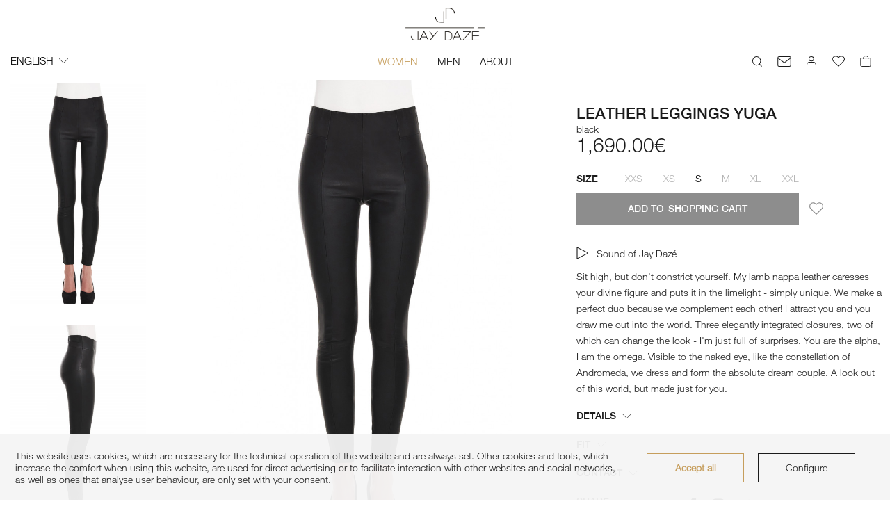

--- FILE ---
content_type: text/html; charset=UTF-8
request_url: https://jaydaze.com/en/women/trousers-shorts/621/leather-leggings-yuga
body_size: 12793
content:
<!DOCTYPE html>
<html class="no-js" lang="en" itemscope="itemscope" itemtype="http://schema.org/WebPage">
<head>
<meta charset="utf-8">
<meta name="author" content="" />
<meta name="robots" content="index,follow" />
<meta name="revisit-after" content="15 days" />
<meta name="keywords" content="Jay Dazé, leather leggings, leather pants, black leather trousers, dark colored pants, designer leggings, designer trousers, leggings, classy pants, designer fashion, good fitting leather leggings, comfortable leather pants, elegant trousers, casual pants" />
<meta name="description" content="Yuga is made from the finest stretch lamb leather. Their tight fit hugs the body like a second skin. Elegant and sporty, beyond all doubt." />
<meta property="og:type" content="product" />
<meta property="og:site_name" content="Jay Dazé Fashion Company" />
<meta property="og:url" content="https://jaydaze.com/en/women/trousers-shorts/621/leather-leggings-yuga" />
<meta property="og:title" content="LEATHER LEGGINGS YUGA" />
<meta property="og:description" content="Sit high, but don&#039;t constrict yourself.
My lamb nappa leather caresses your divine figure and puts it in the limelight - simply unique.
We make a…" />
<meta property="og:image" content="https://jaydaze.com/media/image/20/cf/b6/Jay-Daze-Luxus-Lederleggings-Yuga-schwarz-01.jpg" />
<meta property="product:brand" content="Jay Dazé fashion design Company" />
<meta property="product:price" content="1690" />
<meta property="product:product_link" content="https://jaydaze.com/en/women/trousers-shorts/621/leather-leggings-yuga" />
<meta name="twitter:card" content="product" />
<meta name="twitter:site" content="Jay Dazé Fashion Company" />
<meta name="twitter:title" content="LEATHER LEGGINGS YUGA" />
<meta name="twitter:description" content="Sit high, but don&#039;t constrict yourself.
My lamb nappa leather caresses your divine figure and puts it in the limelight - simply unique.
We make a…" />
<meta name="twitter:image" content="https://jaydaze.com/media/image/20/cf/b6/Jay-Daze-Luxus-Lederleggings-Yuga-schwarz-01.jpg" />
<meta itemprop="copyrightHolder" content="Jay Dazé Fashion Company" />
<meta itemprop="copyrightYear" content="2014" />
<meta itemprop="isFamilyFriendly" content="True" />
<meta itemprop="image" content="https://jaydaze.com/media/image/c1/e3/91/JayDaze_Logo.png" />
<meta name="viewport" content="width=device-width, initial-scale=1.0">
<meta name="mobile-web-app-capable" content="yes">
<meta name="apple-mobile-web-app-title" content="Jay Dazé Fashion Company">
<meta name="apple-mobile-web-app-capable" content="yes">
<meta name="apple-mobile-web-app-status-bar-style" content="default">
<link rel="alternate" hreflang="de-DE" href="https://jaydaze.com/damen/hosen-shorts/621/lederleggings-yuga" />
<link rel="alternate" hreflang="en-GB" href="https://jaydaze.com/en/women/trousers-shorts/621/leather-leggings-yuga" />
<link rel="apple-touch-icon-precomposed" href="https://jaydaze.com/media/image/63/54/8c/favicon.png">
<link rel="shortcut icon" href="https://jaydaze.com/media/image/63/54/8c/favicon.png">
<meta name="msapplication-navbutton-color" content="#C69E5C" />
<meta name="application-name" content="Jay Dazé Fashion Company" />
<meta name="msapplication-starturl" content="https://jaydaze.com/en/" />
<meta name="msapplication-window" content="width=1024;height=768" />
<meta name="msapplication-TileImage" content="https://jaydaze.com/media/image/63/54/8c/favicon.png">
<meta name="msapplication-TileColor" content="#C69E5C">
<meta name="theme-color" content="#ffffff" />
<link rel="canonical" href="https://jaydaze.com/en/women/trousers-shorts/621/leather-leggings-yuga" />
<title itemprop="name">JAY DAZÉ LEATHER LEGGINGS YUGA | Jay Dazé Fashion Company</title>
<link href="/web/cache/1753694726_5b33391a036b803866749319043a20c9.css" media="all" rel="stylesheet" type="text/css" />
</head>
<body class="is--ctl-detail is--act-index is--no-sidebar" >
<div class="page-wrap">
<noscript class="noscript-main">
<div class="alert is--warning">
<div class="alert--icon">
<i class="icon--element icon--warning"></i>
</div>
<div class="alert--content">
To be able to use Jay&#x20;Daz&#xE9;&#x20;Fashion&#x20;Company in full range, we recommend activating Javascript in your browser.
</div>
</div>
</noscript>
<header class="header-main" >
<div class="container-fluid header--custom">
<div class="cu_logo">
<img class="logo-out" onclick="location.href='/en'" src="/themes/Frontend/JayDaze/frontend/_public/src/img/logo-out.png" />
<img class="logo-in" onclick="location.href='/en'" src="/themes/Frontend/JayDaze/frontend/_public/src/img/logo-in.png">
</div>
<div class="cu_menu">
<div class="cu_language">
<nav class="top-bar--navigation block" role="menubar">
            <div class="top-bar--language navigation--entry">
            
                                    <form method="post" class="language--form">
                        
                            <div class="field--select">
                                                                    <div class="language--flag en_GB">English</div>
                                                                
                                    <div class="select-field">
                                        <select name="__shop" class="language--select" data-auto-submit="true">
                                                                                            <option value="1" >
                                                    Deutsch
                                                </option>
                                                                                            <option value="3" selected="selected">
                                                    English
                                                </option>
                                                                                    </select>
                                    </div>
                                
                                <input type="hidden" name="__redirect" value="1">
                                
                            </div>
                        
                    </form>
                            
        </div>
    



    

</nav>
</div>
<div class="cu_mMenu">
<nav class="navigation-main">
<div class="container" data-menu-scroller="true" data-listSelector=".navigation--list.container" data-viewPortSelector=".navigation--list-wrapper">
<div class="navigation--list-wrapper">
<ul class="navigation--list container" role="menubar" itemscope="itemscope" itemtype="http://schema.org/SiteNavigationElement">
<li class="navigation--entry is--home" role="menuitem"><a class="navigation--link is--first" href="https://jaydaze.com/en/" title="Home" itemprop="url"><span itemprop="name">Home</span></a></li><li class="navigation--entry is--active" role="menuitem"><a class="navigation--link is--active" href="https://jaydaze.com/en/women/" title="Women" itemprop="url"><span itemprop="name">Women</span></a><div class="show_sub_catgories" style="display: none;"><div class="block_cat"><a href="https://jaydaze.com/en/women/">Show all</a></div><div class="block_cat">   <a href="https://jaydaze.com/en/women/blouses/">BLOUSES</a></div><div class="block_cat">   <a href="https://jaydaze.com/en/women/jackets-coats/">JACKETS & COATS</a></div><div class="block_cat">   <a href="https://jaydaze.com/en/women/knitwear-cardigans/">KNITWEAR & CARDIGANS</a></div><div class="block_cat">   <a href="https://jaydaze.com/en/women/sweaters-hoodies/">SWEATERS & HOODIES</a></div><div class="block_cat">   <a href="https://jaydaze.com/en/women/dresses-skirts/">DRESSES & SKIRTS</a></div><div class="block_cat">   <a href="https://jaydaze.com/en/women/trousers-shorts/">TROUSERS & SHORTS</a></div></div></li><li class="navigation--entry" role="menuitem"><a class="navigation--link" href="https://jaydaze.com/en/men/" title="Men" itemprop="url"><span itemprop="name">Men</span></a><div class="show_sub_catgories" style="display: none;"><div class="block_cat"><a href="https://jaydaze.com/en/men/">Show all</a></div><div class="block_cat">   <a href="https://jaydaze.com/en/men/jackets-coats/">JACKETS & COATS</a></div><div class="block_cat">   <a href="https://jaydaze.com/en/men/knitwear-cardigans/">KNITWEAR & CARDIGANS</a></div><div class="block_cat">   <a href="https://jaydaze.com/en/men/sweaters-hoodies/">SWEATERS & HOODIES</a></div></div></li><li class="navigation--entry" role="menuitem"><a class="navigation--link" href="/en/about-us" title="About" itemprop="url"><span itemprop="name">About</span></a></li>            </ul>
</div>
</div>
</nav>
</div>
<div class="cu_icons">
<div class="cu_icons_right">
<nav class="shop--navigation block-group">
<ul class="navigation--list block-group" role="menubar">




    <li class="navigation--entry entry--searchh" role="menuitem">
        <a href="javascript:;" id="btn_show_search" class="btn">
        <svg xmlns="http://www.w3.org/2000/svg" width="14.859" height="14.859" viewBox="0 0 14.859 14.859">
        <g id="Icon_feather-search" data-name="Icon feather-search" transform="translate(0.5 0.5)">
          <path id="Pfad_6" data-name="Pfad 6" d="M16.635,10.567A6.067,6.067,0,1,1,10.567,4.5a6.067,6.067,0,0,1,6.067,6.067Z" transform="translate(-4.5 -4.5)" fill="none" stroke="#1b1b1b" stroke-linecap="round" stroke-linejoin="round" stroke-width="1"/>
          <path id="Pfad_7" data-name="Pfad 7" d="M28.274,28.274l-3.3-3.3" transform="translate(-14.622 -14.622)" fill="none" stroke="#1b1b1b" stroke-linecap="round" stroke-linejoin="round" stroke-width="1"/>
        </g>
      </svg>

        </a>
    </li>


    <li class="navigation--entry entry--maill" role="menuitem">
        <a href="/en/contact" class="btn">
        <svg xmlns="http://www.w3.org/2000/svg" width="19.52" height="14.889" viewBox="0 0 19.52 14.889">
        <g id="Icon_feather-mail" data-name="Icon feather-mail" transform="translate(0.7 0.5)">
          <path id="Pfad_10" data-name="Pfad 10" d="M4.812,6h14.5a1.781,1.781,0,0,1,1.812,1.736V18.153a1.781,1.781,0,0,1-1.812,1.736H4.812A1.781,1.781,0,0,1,3,18.153V7.736A1.781,1.781,0,0,1,4.812,6Z" transform="translate(-3 -6)" fill="none" stroke="#1b1b1b" stroke-linecap="round" stroke-linejoin="round" stroke-width="1"/>
          <path id="Pfad_11" data-name="Pfad 11" d="M21.121,9l-9.061,6.74L3,9" transform="translate(-3 -7.074)" fill="none" stroke="#1b1b1b" stroke-linecap="round" stroke-linejoin="round" stroke-width="1"/>
        </g>
      </svg>

        </a>
    </li>

    




    




    <li id="show_login_windoww" class="navigation--entry"
        >
        
            <a id="show_login_window" href="javascript:;"
               title="My account"
               class="btn is--icon-left entry--link account--link">
               

                <svg xmlns="http://www.w3.org/2000/svg" width="13.768" height="15.594" viewBox="0 0 13.768 15.594">
  <g id="Icon_feather-user" data-name="Icon feather-user" transform="translate(2.777 1.571)">
    <path id="Pfad_4" data-name="Pfad 4" d="M18.768,28.669V26.612c0-2.271-1.429-4.112-3.192-4.112H9.192C7.429,22.5,6,24.341,6,26.612v2.056" transform="translate(-8.277 -15.145)" fill="none" stroke="#1b1b1b" stroke-linecap="round" stroke-linejoin="round" stroke-width="1"/>
    <path id="Pfad_5" data-name="Pfad 5" d="M18.532,7.766A3.266,3.266,0,1,1,15.266,4.5a3.266,3.266,0,0,1,3.266,3.266Z" transform="translate(-11.277 -5.571)" fill="none" stroke="#1b1b1b" stroke-linecap="round" stroke-linejoin="round" stroke-width="1"/>
  </g>
</svg>


                                    <span class="account--display">
                        My account
                    </span>
                            </a>
        


    </li>

    <li class="navigation--entry entry--notepad " role="menuitem">
        <a href="https://jaydaze.com/en/note" title="Wish list" class="btn">
            

        <svg xmlns="http://www.w3.org/2000/svg" width="17.474" height="16" viewBox="0 0 17.474 15.368">
  <path id="Icon_feather-heart" data-name="Icon feather-heart" d="M17.526,5.768a4.335,4.335,0,0,0-6.131,0L10.56,6.6l-.835-.835A4.336,4.336,0,1,0,3.593,11.9l.835.835,6.131,6.131,6.131-6.131.835-.835A4.335,4.335,0,0,0,17.526,5.768Z" transform="translate(-1.823 -3.997)" fill="none" stroke="#1b1b1b" stroke-linecap="round" stroke-linejoin="round" stroke-width="1"/>
</svg>

                    </a>
    </li>




    <li class="navigation--entry entry--cart " role="menuitem">
        <a id="btn_show_cart" class="btn is--icon-left cart--link" href="https://jaydaze.com/en/checkout/cart" title="Shopping cart">
            <span class="cart--display">
                                    Shopping cart
                            </span>

            <span class="badge is--primary is--minimal cart--quantity  is--hidden">0</span>

                <svg xmlns="http://www.w3.org/2000/svg" width="15.636" height="16" viewBox="0 0 15.636 16.74">
                <g id="Gruppe_13" data-name="Gruppe 13" transform="translate(0.595 1.378)">
                  <g id="Icon_feather-shopping-bag" data-name="Icon feather-shopping-bag" transform="translate(3.755 -0.878)">
                    <path id="Pfad_3" data-name="Pfad 3" d="M7.442,0A3.931,3.931,0,0,1,3.721,4.111,3.931,3.931,0,0,1,0,0" transform="translate(7.442 4.111) rotate(180)" fill="none" stroke="#1b1b1b" stroke-linecap="round" stroke-linejoin="round" stroke-width="1"/>
                  </g>
                  <g id="Rechteck_12" data-name="Rechteck 12" transform="translate(-0.595 1.875)" fill="none" stroke="#1b1b1b" stroke-width="1">
                    
                    <path d="M1,.5H14.636a.5.5,0,0,1,.5.5V11.488a1.5,1.5,0,0,1-1.5,1.5H2a1.5,1.5,0,0,1-1.5-1.5V1A.5.5,0,0,1,1,.5Z" fill="none"/>
                  </g>
                </g>
              </svg>

            <span class="cart--amount">
                0.00&euro;  
            </span>
        </a>
        <div class="ajax-loader">&nbsp;</div>
    </li>



<li class="navigation--entry entry--menu ym_mobile_menu" role="menuitem">
<a class="menu-link entry--link entry--trigger btn is--icon-left" href="#offcanvas--left" data-offcanvas="true" data-offCanvasSelector=".sidebar-main">
<span></span>
<span></span>
<span></span>
</a>
</li>
</ul>
</nav>
</div>
<div class="cu_show_search fullscreen--overlay--panel block-transition" data-search="true">
<div class="fullscreen--overlay--panel-container">
<a id="btn_hide_search"><i class="flaticon-multiply"></i></a>
<form action="/en/search" method="get" class="main-search--form" >
<input type="search" name="sSearch" aria-label="Search..." class="main-search--field" autocomplete="off" autocapitalize="off" placeholder="Search..." maxlength="30" />
<svg xmlns="http://www.w3.org/2000/svg" width="14.859" height="14.859" viewBox="0 0 14.859 14.859">					<g id="Icon_feather-search" data-name="Icon feather-search" transform="translate(0.5 0.5)">					<path id="Pfad_6" data-name="Pfad 6" d="M16.635,10.567A6.067,6.067,0,1,1,10.567,4.5a6.067,6.067,0,0,1,6.067,6.067Z" transform="translate(-4.5 -4.5)" fill="none" stroke="#1b1b1b" stroke-linecap="round" stroke-linejoin="round" stroke-width="1"/>					<path id="Pfad_7" data-name="Pfad 7" d="M28.274,28.274l-3.3-3.3" transform="translate(-14.622 -14.622)" fill="none" stroke="#1b1b1b" stroke-linecap="round" stroke-linejoin="round" stroke-width="1"/>					</g>					</svg>
<div class="form--ajax-loader">&nbsp;</div>
</form>
<div class="main-search--results"></div>
</div>
</div>
<div class="cu_show_cart fullscreen--overlay--panel" style="">
<div class="container--ajax-cart fullscreen--overlay--panel-container" data-collapse-cart="true" data-displayMode="offcanvas"></div>
<div class="show_login_form" style="display: none;">
<div class="account--dropdown-navigation">
<div class="navigation--smartphone">
<div class="entry--close-off-canvas">
<a href="#close-account-menu" class="account--close-off-canvas" title="Close menu">
Close menu <i class="icon--arrow-right"></i>
</a>
</div>
</div>
<div class="account--menu is--rounded is--personalized">
<span class="navigation--headline">
My Account
<i class="um_cross_account icon--cross" style="display:none"></i>
</span>
<div class="cu_login_form_show">
<form name="sLogin" method="post" action="/en/account/login/sTarget/account/sTargetAction/index" id="login--form">
<input name="sTarget" type="hidden" value="account">
<div class="register--login-email">
<label class="login_labels">Email address</label>
<input name="email" type="email" autocomplete="email" tabindex="1" value="" id="email" class="register--login-field" />
</div>
<div class="register--login-password">
<label class="login_labels">Password</label>
<input name="password" type="password" autocomplete="current-password" tabindex="2" id="passwort" class="register--login-field" />
</div>
<div class="register--login-lostpassword">
<a href="https://jaydaze.com/en/account/password">
Forgot password?
</a>
</div>
<div class="register--login-action">
<button type="submit" class="register--login-btn btn is--primary is--large is--icon-right">Sign in</button>
</div>
</form>
<div class="top_link_register">
<span class="navigation--register">
Not a customer yet?
<a href="https://jaydaze.com/en/account#show-registration" class="blocked--link" data-collapseTarget="#registration" data-action="open">
Register now
</a>
</span>
</div>
</div>
</div>
</div>
</div>
</div>
</div>
</div>
</div>
</header>
<section class="content-main container block-group">
<nav class="product--navigation">
<a href="#" class="navigation--link link--prev">
<div class="link--prev-button">
<span class="link--prev-inner">Previous</span>
</div>
<div class="image--wrapper">
<div class="image--container"></div>
</div>
</a>
<a href="#" class="navigation--link link--next">
<div class="link--next-button">
<span class="link--next-inner">Next</span>
</div>
<div class="image--wrapper">
<div class="image--container"></div>
</div>
</a>
</nav>
<div class="content-main--inner">
<aside class="sidebar-main">
<div class="navigation--smartphone">
<ul class="navigation--list ">
<li class="navigation--entry entry--close-off-canvas">
<a href="#close-categories-menu" title="Close menu" class="navigation--link">
Close menu <i class="icon--arrow-right"></i>
</a>
</li>
</ul>
</div>
<div class="sidebar--categories-wrapper" data-subcategory-nav="true" data-mainCategoryId="2" data-categoryId="2" data-fetchUrl="/en/widgets/listing/getCategory/categoryId/2">
<div class="categories--headline navigation--headline">
Categories
</div>
<div class="sidebar--categories-navigation">
<ul class="sidebar--navigation categories--navigation navigation--list is--drop-down is--level0 is--rounded" role="menu">
<li class="navigation--entry is--active has--sub-categories has--sub-children" role="menuitem">
<a class="navigation--link is--active has--sub-categories link--go-forward" href="https://jaydaze.com/en/women/" data-categoryId="12" data-fetchUrl="/en/widgets/listing/getCategory/categoryId/12" title="Women" >
Women
<span class="is--icon-right">
<i class="icon--arrow-right flaticon-right-chevron"></i>
</span>
</a>
<ul class="sidebar--navigation categories--navigation navigation--list is--level1 is--rounded" role="menu">
<li class="navigation--entry" role="menuitem">
<a class="navigation--link" href="https://jaydaze.com/en/women/blouses/" data-categoryId="29" data-fetchUrl="/en/widgets/listing/getCategory/categoryId/29" title="BLOUSES" >
BLOUSES
</a>
</li>
<li class="navigation--entry" role="menuitem">
<a class="navigation--link" href="https://jaydaze.com/en/women/jackets-coats/" data-categoryId="31" data-fetchUrl="/en/widgets/listing/getCategory/categoryId/31" title="JACKETS &amp; COATS" >
JACKETS & COATS
</a>
</li>
<li class="navigation--entry" role="menuitem">
<a class="navigation--link" href="https://jaydaze.com/en/women/knitwear-cardigans/" data-categoryId="32" data-fetchUrl="/en/widgets/listing/getCategory/categoryId/32" title="KNITWEAR &amp; CARDIGANS" >
KNITWEAR & CARDIGANS
</a>
</li>
<li class="navigation--entry" role="menuitem">
<a class="navigation--link" href="https://jaydaze.com/en/women/sweaters-hoodies/" data-categoryId="33" data-fetchUrl="/en/widgets/listing/getCategory/categoryId/33" title="SWEATERS &amp; HOODIES" >
SWEATERS & HOODIES
</a>
</li>
<li class="navigation--entry" role="menuitem">
<a class="navigation--link" href="https://jaydaze.com/en/women/dresses-skirts/" data-categoryId="34" data-fetchUrl="/en/widgets/listing/getCategory/categoryId/34" title="DRESSES &amp; SKIRTS" >
DRESSES & SKIRTS
</a>
</li>
<li class="navigation--entry is--active" role="menuitem">
<a class="navigation--link is--active" href="https://jaydaze.com/en/women/trousers-shorts/" data-categoryId="35" data-fetchUrl="/en/widgets/listing/getCategory/categoryId/35" title="TROUSERS &amp; SHORTS" >
TROUSERS & SHORTS
</a>
</li>
</ul>
</li>
<li class="navigation--entry has--sub-children" role="menuitem">
<a class="navigation--link link--go-forward" href="https://jaydaze.com/en/men/" data-categoryId="13" data-fetchUrl="/en/widgets/listing/getCategory/categoryId/13" title="Men" >
Men
<span class="is--icon-right">
<i class="icon--arrow-right flaticon-right-chevron"></i>
</span>
</a>
</li>
<li class="navigation--entry" role="menuitem">
<a class="navigation--link" href="/en/about-us" data-categoryId="14" data-fetchUrl="/en/widgets/listing/getCategory/categoryId/14" title="About" >
About
</a>
</li>
<li class="navigation--entry" role="menuitem">
<a class="navigation--link" href="/" data-categoryId="15" data-fetchUrl="/en/widgets/listing/getCategory/categoryId/15" title="Deutsch" >
Deutsch
</a>
</li>
</ul>
</div>
</div>
</aside>
<div class="content--wrapper">
<div class="content product--details" itemscope
itemtype="http://schema.org/Product" data-product-navigation="/en/widgets/listing/productNavigation" data-category-id="35" data-main-ordernumber="211TS-W0031-black-XXS" data-ajax-wishlist="true" data-compare-ajax="true" data-ajax-variants-container="true" >
<header class="product--header">
<div class="product--info">
<div class="product--supplier">
<a href="https://jaydaze.com/en/listing/manufacturer/sSupplier/2" title="Further products by Jay Dazé fashion design Company" class="product--supplier-link">
<img src="https://jaydaze.com/media/image/8c/70/2d/2_Manufacturer.png" alt="Jay Dazé fashion design Company">
</a>
</div>
<div class="product--rating-container">
<a href="#product--publish-comment" class="product--rating-link" rel="nofollow" title="Comment">
<span class="product--rating">
</span>
</a>
</div>
</div>
</header>
<div class="product--detail-upper block-group">
<div class="product--image-container image-slider" data-image-slider="true" data-image-gallery="true" data-maxZoom="0" data-thumbnails=".image--thumbnails" >
<div class="image--thumbnails image-slider--thumbnails">
<div class="image-slider--thumbnails-slide">
<a href="https://jaydaze.com/media/image/20/cf/b6/Jay-Daze-Luxus-Lederleggings-Yuga-schwarz-01.jpg" title="Preview: LEATHER LEGGINGS YUGA" class="thumbnail--link is--active">
<img srcset="https://jaydaze.com/media/image/2e/33/54/Jay-Daze-Luxus-Lederleggings-Yuga-schwarz-01_600x600.jpg, https://jaydaze.com/media/image/7c/e5/9b/Jay-Daze-Luxus-Lederleggings-Yuga-schwarz-01_600x600@2x.jpg 2x" alt="Preview: jay daze LEATHER LEGGINGS YUGA" title="Preview: LEATHER LEGGINGS YUGA" class="thumbnail--image"/>
</a>
<a href="https://jaydaze.com/media/image/47/45/e6/Jay-Daze-Luxus-Lederleggings-Yuga-schwarz-02.jpg" title="Preview: LEATHER LEGGINGS YUGA" class="thumbnail--link">
<img srcset="https://jaydaze.com/media/image/90/3d/82/Jay-Daze-Luxus-Lederleggings-Yuga-schwarz-02_600x600.jpg, https://jaydaze.com/media/image/6b/bb/fb/Jay-Daze-Luxus-Lederleggings-Yuga-schwarz-02_600x600@2x.jpg 2x" alt="Preview: jay daze LEATHER LEGGINGS YUGA" title="Preview: LEATHER LEGGINGS YUGA" class="thumbnail--image"/>
</a>
<a href="https://videos.jaydaze.com/211TS-W0031-black.mp4" title="Preview: 211TS-W0031-black.mp4" class="thumbnail--link" rel="nofollow noopener">
<video id="thumbnailVideo" class="thumbnail--video" muted loop preload="auto" playsinline>
<source src="https://videos.jaydaze.com/211TS-W0031-black.mp4" type="video/mp4">
Your browser does not support playing videos.
</video>
</a>
<a href="https://jaydaze.com/media/image/f2/fc/63/Jay-Daze-Luxus-Lederleggings-Yuga-schwarz-03.jpg" title="Preview: LEATHER LEGGINGS YUGA" class="thumbnail--link">
<img srcset="https://jaydaze.com/media/image/23/d6/5b/Jay-Daze-Luxus-Lederleggings-Yuga-schwarz-03_600x600.jpg, https://jaydaze.com/media/image/12/13/ae/Jay-Daze-Luxus-Lederleggings-Yuga-schwarz-03_600x600@2x.jpg 2x" alt="Preview: jay daze LEATHER LEGGINGS YUGA" title="Preview: LEATHER LEGGINGS YUGA" class="thumbnail--image"/>
</a>
<a href="https://jaydaze.com/media/image/31/23/b0/Jay-Daze-Luxus-Lederleggings-Yuga-schwarz-04.jpg" title="Preview: LEATHER LEGGINGS YUGA" class="thumbnail--link">
<img srcset="https://jaydaze.com/media/image/2a/ec/62/Jay-Daze-Luxus-Lederleggings-Yuga-schwarz-04_600x600.jpg, https://jaydaze.com/media/image/23/4a/b1/Jay-Daze-Luxus-Lederleggings-Yuga-schwarz-04_600x600@2x.jpg 2x" alt="Preview: jay daze LEATHER LEGGINGS YUGA" title="Preview: LEATHER LEGGINGS YUGA" class="thumbnail--image"/>
</a>
<a href="https://jaydaze.com/media/image/db/8c/fb/Jay-Daze-Luxus-Lederleggings-Yuga-schwarz-05.jpg" title="Preview: LEATHER LEGGINGS YUGA" class="thumbnail--link">
<img srcset="https://jaydaze.com/media/image/a0/81/92/Jay-Daze-Luxus-Lederleggings-Yuga-schwarz-05_600x600.jpg, https://jaydaze.com/media/image/8c/9f/26/Jay-Daze-Luxus-Lederleggings-Yuga-schwarz-05_600x600@2x.jpg 2x" alt="Preview: jay daze LEATHER LEGGINGS YUGA" title="Preview: LEATHER LEGGINGS YUGA" class="thumbnail--image"/>
</a>
</div>
</div>
<div class="image-slider--container">
<div class="image-slider--slide">
<div class="image--box image-slider--item">
<span class="image--element" data-img-large="https://jaydaze.com/media/image/51/79/43/Jay-Daze-Luxus-Lederleggings-Yuga-schwarz-01_1280x1280.jpg" data-img-small="https://jaydaze.com/media/image/e2/04/ed/Jay-Daze-Luxus-Lederleggings-Yuga-schwarz-01_200x200.jpg" data-img-original="https://jaydaze.com/media/image/20/cf/b6/Jay-Daze-Luxus-Lederleggings-Yuga-schwarz-01.jpg" data-alt="LEATHER LEGGINGS YUGA">
<span class="image--media">
<img srcset="https://jaydaze.com/media/image/51/79/43/Jay-Daze-Luxus-Lederleggings-Yuga-schwarz-01_1280x1280.jpg, https://jaydaze.com/media/image/8b/c2/74/Jay-Daze-Luxus-Lederleggings-Yuga-schwarz-01_1280x1280@2x.jpg 2x" src="https://jaydaze.com/media/image/51/79/43/Jay-Daze-Luxus-Lederleggings-Yuga-schwarz-01_1280x1280.jpg" alt="jay daze LEATHER LEGGINGS YUGA" title="LEATHER LEGGINGS YUGA" itemprop="image"/>
</span>
</span>
</div>
<div class="image--box image-slider--item">
<span class="image--element" data-img-large="https://jaydaze.com/media/image/83/dc/86/Jay-Daze-Luxus-Lederleggings-Yuga-schwarz-02_1280x1280.jpg" data-img-small="https://jaydaze.com/media/image/0f/a1/47/Jay-Daze-Luxus-Lederleggings-Yuga-schwarz-02_200x200.jpg" data-img-original="https://jaydaze.com/media/image/47/45/e6/Jay-Daze-Luxus-Lederleggings-Yuga-schwarz-02.jpg" data-alt="LEATHER LEGGINGS YUGA">
<span class="image--media">
<img id='sizeSource' srcset="https://jaydaze.com/media/image/90/3d/82/Jay-Daze-Luxus-Lederleggings-Yuga-schwarz-02_600x600.jpg, https://jaydaze.com/media/image/6b/bb/fb/Jay-Daze-Luxus-Lederleggings-Yuga-schwarz-02_600x600@2x.jpg 2x" alt="jay daze LEATHER LEGGINGS YUGA" title="LEATHER LEGGINGS YUGA" itemprop="image" />
</span>
</span>
</div>
<div class="image--box image-slider--item">
<span class="image--element"
<span class="image--media">
<video id="sliderVideo" class="slider--video" muted loop preload="auto" playsinline>
<source src="https://videos.jaydaze.com/211TS-W0031-black.mp4" type="video/mp4">
Your browser does not support playing videos.
</video>
</span>
</span>
</div>
<div class="image--box image-slider--item">
<span class="image--element" data-img-large="https://jaydaze.com/media/image/5e/4c/19/Jay-Daze-Luxus-Lederleggings-Yuga-schwarz-03_1280x1280.jpg" data-img-small="https://jaydaze.com/media/image/03/f3/c1/Jay-Daze-Luxus-Lederleggings-Yuga-schwarz-03_200x200.jpg" data-img-original="https://jaydaze.com/media/image/f2/fc/63/Jay-Daze-Luxus-Lederleggings-Yuga-schwarz-03.jpg" data-alt="LEATHER LEGGINGS YUGA">
<span class="image--media">
<img id='sizeSource' srcset="https://jaydaze.com/media/image/23/d6/5b/Jay-Daze-Luxus-Lederleggings-Yuga-schwarz-03_600x600.jpg, https://jaydaze.com/media/image/12/13/ae/Jay-Daze-Luxus-Lederleggings-Yuga-schwarz-03_600x600@2x.jpg 2x" alt="jay daze LEATHER LEGGINGS YUGA" title="LEATHER LEGGINGS YUGA" itemprop="image" />
</span>
</span>
</div>
<div class="image--box image-slider--item">
<span class="image--element" data-img-large="https://jaydaze.com/media/image/b4/0e/af/Jay-Daze-Luxus-Lederleggings-Yuga-schwarz-04_1280x1280.jpg" data-img-small="https://jaydaze.com/media/image/83/ff/3c/Jay-Daze-Luxus-Lederleggings-Yuga-schwarz-04_200x200.jpg" data-img-original="https://jaydaze.com/media/image/31/23/b0/Jay-Daze-Luxus-Lederleggings-Yuga-schwarz-04.jpg" data-alt="LEATHER LEGGINGS YUGA">
<span class="image--media">
<img id='sizeSource' srcset="https://jaydaze.com/media/image/2a/ec/62/Jay-Daze-Luxus-Lederleggings-Yuga-schwarz-04_600x600.jpg, https://jaydaze.com/media/image/23/4a/b1/Jay-Daze-Luxus-Lederleggings-Yuga-schwarz-04_600x600@2x.jpg 2x" alt="jay daze LEATHER LEGGINGS YUGA" title="LEATHER LEGGINGS YUGA" itemprop="image" />
</span>
</span>
</div>
<div class="image--box image-slider--item">
<span class="image--element" data-img-large="https://jaydaze.com/media/image/d3/0b/ac/Jay-Daze-Luxus-Lederleggings-Yuga-schwarz-05_1280x1280.jpg" data-img-small="https://jaydaze.com/media/image/a1/85/4c/Jay-Daze-Luxus-Lederleggings-Yuga-schwarz-05_200x200.jpg" data-img-original="https://jaydaze.com/media/image/db/8c/fb/Jay-Daze-Luxus-Lederleggings-Yuga-schwarz-05.jpg" data-alt="LEATHER LEGGINGS YUGA">
<span class="image--media">
<img id='sizeSource' srcset="https://jaydaze.com/media/image/a0/81/92/Jay-Daze-Luxus-Lederleggings-Yuga-schwarz-05_600x600.jpg, https://jaydaze.com/media/image/8c/9f/26/Jay-Daze-Luxus-Lederleggings-Yuga-schwarz-05_600x600@2x.jpg 2x" alt="jay daze LEATHER LEGGINGS YUGA" title="LEATHER LEGGINGS YUGA" itemprop="image" />
</span>
</span>
</div>
</div>
</div>
<div class="image--dots image-slider--dots panel--dot-nav">
<a href="#" class="dot--link">&nbsp;</a>
<a href="#" class="dot--link">&nbsp;</a>
<a href="#" class="dot--link">&nbsp;</a>
<a href="#" class="dot--link">&nbsp;</a>
<a href="#" class="dot--link">&nbsp;</a>
<a href="#" class="dot--link">&nbsp;</a>
</div>
</div>
<div class="product--buybox block is--wide ">
<h1 class="product--title" itemprop="name">
<span id="product--name">LEATHER LEGGINGS YUGA</span>
</h1>
<span class="name-color">black</span>
<meta itemprop="brand" content="Jay Dazé fashion design Company"/>
<meta itemprop="weight" content="0.37 kg"/>
<div itemprop="offers" itemscope itemtype="http://schema.org/Offer" class="buybox--inner">
<meta itemprop="priceCurrency" content="EUR"/>
<div class="product--price price--default">
<span class="price--content content--default">
<meta itemprop="price" content="1690">
1,690.00&euro;
</span>
</div>
<p class="product--tax" data-content="" data-modalbox="true" data-targetSelector="a" data-mode="ajax">
Prices incl. VAT <a title="shipping costs" href="https://jaydaze.com/en/custom/index/sCustom/28" style="text-decoration:underline">plus shipping costs</a>
</p>
<link itemprop="availability" href="https://schema.org/InStock" />
<div class="product--configurator">
<div class="configurator--variant">
<form method="post" action="https://jaydaze.com/en/women/trousers-shorts/621/leather-leggings-yuga" class="configurator--form">
<div class="variant--group">
<p class="variant--name">SIZE</p>
<div class="variant--option">
<input type="radio" class="option--input not--in--stock" id="group[2][12]" name="group[2]" value="12" title="XXS" data-ajax-select-variants="true" />
<label for="group[2][12]" class="option--label is--disabled">
XXS
</label>
</div>
<div class="variant--option">
<input type="radio" class="option--input not--in--stock" id="group[2][10]" name="group[2]" value="10" title="XS" data-ajax-select-variants="true" />
<label for="group[2][10]" class="option--label is--disabled">
XS
</label>
</div>
<div class="variant--option">
<input type="radio" class="option--input " id="group[2][8]" name="group[2]" value="8" title="S" data-ajax-select-variants="true" />
<label for="group[2][8]" class="option--label">
S
</label>
</div>
<div class="variant--option">
<input type="radio" class="option--input not--in--stock" id="group[2][7]" name="group[2]" value="7" title="M" data-ajax-select-variants="true" />
<label for="group[2][7]" class="option--label is--disabled">
M
</label>
</div>
<div class="variant--option">
<input type="radio" class="option--input not--in--stock" id="group[2][9]" name="group[2]" value="9" title="XL" data-ajax-select-variants="true" />
<label for="group[2][9]" class="option--label is--disabled">
XL
</label>
</div>
<div class="variant--option">
<input type="radio" class="option--input not--in--stock" id="group[2][11]" name="group[2]" value="11" title="XXL" data-ajax-select-variants="true" />
<label for="group[2][11]" class="option--label is--disabled">
XXL
</label>
</div>
</div>
</form>
</div>
</div>
<form name="sAddToBasket" method="post" action="https://jaydaze.com/en/checkout/addArticle" class="buybox--form" data-add-article="true" data-eventName="submit" data-showModal="false" data-addArticleUrl="https://jaydaze.com/en/checkout/ajaxAddArticleCart">
<input type="hidden" name="sActionIdentifier" value=""/>
<input type="hidden" name="sAddAccessories" id="sAddAccessories" value=""/>
<input type="hidden" name="sAdd" value="211TS-W0031-black-S"/>
<div id="detail_buy_btn" class="buybox--button-container block-group">
<div class="buybox--quantity block">
<div class="select-field">
<select id="sQuantity" name="sQuantity" class="quantity--select">
<option value="1">1</option>
</select>
</div>
</div>
<button class="buybox--button block btn is--disabled is--large" disabled="disabled" aria-disabled="true" name="Add to shopping cart">
<span class="buy-btn--cart-add">Add to</span> <span class="buy-btn--cart-text">shopping cart</span> <i class="icon--arrow-right"></i>
<span class="buy-btn--cart-please-select-variant">Please select your Size</span>
</button>
<div class="btn_wishlist">
<button type="submit" class="action--link link--notepad wishlist-button" title="Please log in" disabled="disabled" aria-disabled="true" data-ajaxUrl="https://jaydaze.com/en/note/ajaxAdd/ordernumber/211TS-W0031-black-S" data-text="">
<svg id="Icon_feather-heartp" xmlns="http://www.w3.org/2000/svg" width="30" height="30" viewBox="0 0 17.474 15.368">
<path id="Icon_feather-heart2" data-name="Icon feather-heart" d="M17.526,5.768a4.335,4.335,0,0,0-6.131,0L10.56,6.6l-.835-.835A4.336,4.336,0,1,0,3.593,11.9l.835.835,6.131,6.131,6.131-6.131.835-.835A4.335,4.335,0,0,0,17.526,5.768Z" transform="translate(-1.823 -3.997)" fill="none" stroke="#1b1b1b" stroke-linecap="round" stroke-linejoin="round" stroke-width="1"></path>
</svg>
</button>
</div>
</div>
</form>
<nav class="product--actions">
<form action="https://jaydaze.com/en/compare/add_article/articleID/621" method="post" class="action--form">
<button type="submit" data-product-compare-add="true" title="Compare" class="action--link action--compare">
<i class="icon--compare"></i> Compare
</button>
</form>
<form action="https://jaydaze.com/en/note/add/ordernumber/211TS-W0031-black-S" method="post" class="action--form">
<button type="submit" class="action--link link--notepad" title="Add to wish list" data-ajaxUrl="https://jaydaze.com/en/note/ajaxAdd/ordernumber/211TS-W0031-black-S" data-text="Saved">
<i class="icon--heart"></i> <span class="action--text">Remember</span>
</button>
</form>
<a href="#content--product-reviews" data-show-tab="true" class="action--link link--publish-comment" rel="nofollow" title="Comment">
<i class="icon--star"></i> Comment
</a>
</nav>
</div>
<div class="product_descriptionn">
<audio id="audioPlayer" src="https://audio.jaydaze.com/211TS-W0031.mp3" rel="nofollow noopener"></audio>
<div class="audio-wrapper">
<i class="audioButtonSvg play-button">
<svg height="16px" width="16px" viewBox="0 0 16 16">
<path display="block" class="playButtonPath" fill="none" stroke-width="1" d="M0 0 l16 8 l-16 8 z"></path>
<path display="none" class="pauseButtonPath" fill="none" stroke-width="1" d="M4 1 l0 14 M12 1 l0 14"></path>
</svg>
</i>
<div class="audio-label-wrapper">
<span class="audio-label">Sound of Jay Dazé</span>
<span class="audio-label-progress">Sound of Jay Dazé</span>
<span class="audio-label-progress-time"></span>
</div>
</div>
Sit high, but don't constrict yourself.
My lamb nappa leather caresses your divine figure and puts it in the limelight - simply unique.
We make a perfect duo because we complement each other! I attract you and you draw me out into the world.
Three elegantly integrated closures, two of which can change the look - I'm just full of surprises.
You are the alpha, I am the omega.
Visible to the naked eye, like the constellation of Andromeda,
we dress and form the absolute dream couple.
A look out of this world, but made just for you.
</div>
<div class="product_other_details">
<div class="accordian_parent">
<span id="parent_acordian1" class="parent_acordian">Details
<span class="detail_down">
<i class="flaticon-rotated-chevron flaticon-right-chevron"></i>
</span>
<span class="detail_up">
<i class="flaticon-rotated-chevron flaticon-left-chevron"></i>
</span>
</span>
<div id="parent_acordian1_body" class="acordian_body" style="overflow:hidden">
<li class="base-info--entry entry--sku">
<meta itemprop="productID" content="4077"/>
</li>
<div class="product--properties panel has--border">
<table class="product--properties-table">
<tr class="product--properties-row">
<td class="product--properties-label is--bold">Order number: </td>
<td class="product--properties-value">211TS-W0031-black-S</td>
</tr>
<tr class="product--properties-row">
<td class="product--properties-label is--bold">Color:</td>
<td class="product--properties-value">black</td>
</tr>
<tr class="product--properties-row">
<td class="product--properties-label is--bold">Material:</td>
<td class="product--properties-value">100 % Lambskin</td>
</tr>
<tr class="product--properties-row">
<td class="product--properties-label is--bold">Underlay:</td>
<td class="product--properties-value">97 % Cotton, 3 % Spandex</td>
</tr>
<tr class="product--properties-row">
<td class="product--properties-label is--bold">Care:</td>
<td class="product--properties-value">Professional cleaning</td>
</tr>
<tr class="product--properties-row">
<td class="product--properties-label is--bold">Characteristics:</td>
<td class="product--properties-value">Trousers made of precious, elastic leather, fine-seam zip on the left side of the waistband, dividing seam above the calf, zips on the inside of the ankles, one dividing seam each that stretches endlessly from the top edge over the entire leg and picks up the silhouette of the hips and legs, darts and intelligent dividing seams on the hips and waistband, which contribute to an ideal fit, mid-rise, very tight cut, choose your usual size - the trousers adjust after several wears</td>
</tr>
<tr class="product--properties-row">
<td class="product--properties-label is--bold">Size description:</td>
<td class="product--properties-value">Our model wears size XS. Measures: chest 81, waist 60, hips 89. Height of the model: 175 cm</td>
</tr>
</table>
</div>
</div>
</div>
<div class="accordian_parent">
<div class="accordian_parent_h">
<span id="parent_acordian2" class="parent_acordian">Fit
<span class="detail_down">
<i class="flaticon-rotated-chevron flaticon-right-chevron"></i>
</span>
<span class="detail_up">
<i class="flaticon-rotated-chevron flaticon-left-chevron"></i>
</span>
</span>
</div>
<div id="parent_acordian2_body" class="accordian_parent_b">
<a href="javascript:;" id="opne_size_table"><span>Show size chart</span></a>
</div>
</div>
<div class="accordian_parent">
<div class="accordian_parent_h">
<span id="parent_acordian3" class="parent_acordian">Contact
<span class="detail_down">
<i class="flaticon-rotated-chevron flaticon-right-chevron"></i>
</span>
<span class="detail_up">
<i class="flaticon-rotated-chevron flaticon-left-chevron"></i>
</span>
</span>
</div>
<div id="parent_acordian3_body" class="accordian_parent_b">
<p class="share_p"><span class="phone-icon"></span>  +49 4121 2914240 </p>
<p class="share_p"><span class="mail-icon"></span> service@jaydaze.com</p>
</div>
</div>
<div class="accordian_parent">
<div class="accordian_parent_h">
<span id="parent_acordian4" class="parent_acordian">Share
</span>
</div>
<div id="parent_acordian4_body" class="accordian_parent_b">
<a href="https://www.facebook.com/sharer/sharer.php?u=jaydaze.com/en/women/trousers-shorts/621/leather-leggings-yuga" class="share_link" target="_blank" rel="nofollow noopener"><i class="fa fa-facebook" aria-hidden="true"></i></a>
<a href="https://www.instagram.com/jaydazefashion/" class="share_link" target="_blank" rel="nofollow noopener"><i class="fa fa-instagram" aria-hidden="true"></i></a>
<a href="https://twitter.com/share?text=LEATHER LEGGINGS YUGA by JAY DAZÉ FASHION&url=jaydaze.com/en/women/trousers-shorts/621/leather-leggings-yuga&hashtags=jaydazé,design,love&via=jaydazéfashion" class="share_link" target="_blank" rel="nofollow noopener"><i class="fa fa-twitter" aria-hidden="true"></i></a>
<a href="mailto:?subject=LEATHER LEGGINGS YUGA by JAY DAZÉ FASHION&body=LEATHER LEGGINGS YUGA by JAY DAZÉ FASHION: https://jaydaze.com/en/women/trousers-shorts/621/leather-leggings-yuga" class="share_link" target="_blank"><i class="fa fa-envelope-o" aria-hidden="true"></i></a>
</div>
</div>
</div>
</div>
</div>
<div class="detail_more">
<h2 class="detail_moreh">You may also like</h2>
</div>
<div class="crousel_cross_selling">
<div class="um_smiler_articles">
<div class="owl-carousel owl_carousel_similer">
<div class="position_relative">
<a href="https://jaydaze.com/en/women/trousers-shorts/615/leather-leggings-yuga" title="LEATHER LEGGINGS YUGA" class="produc_image">
<img class="owl_category_img" srcset="https://jaydaze.com/media/image/6d/09/f5/Jay-Daze-Luxus-Lederleggings-Yuga-claret-01_600x600.jpg, https://jaydaze.com/media/image/16/06/77/Jay-Daze-Luxus-Lederleggings-Yuga-claret-01_600x600@2x.jpg 2x" alt="LEATHER LEGGINGS YUGA" title="LEATHER LEGGINGS YUGA"/>
</a>
<a class="similer_content" href="https://jaydaze.com/en/women/trousers-shorts/615/leather-leggings-yuga">
<div class="similer_contentc">
<h2 class="similer_content_title">LEATHER LEGGINGS YUGA</h2>
<span class="similer_content_price">Learn more</span>
</div>
</a>
</div>
<div class="position_relative">
<a href="https://jaydaze.com/en/women/trousers-shorts/617/leather-leggings-yuga" title="LEATHER LEGGINGS YUGA" class="produc_image">
<img class="owl_category_img" srcset="https://jaydaze.com/media/image/b0/19/62/Jay-Daze-Luxus-Lederleggings-Yuga-rauchbraun-01_600x600.jpg, https://jaydaze.com/media/image/ca/48/aa/Jay-Daze-Luxus-Lederleggings-Yuga-rauchbraun-01_600x600@2x.jpg 2x" alt="LEATHER LEGGINGS YUGA" title="LEATHER LEGGINGS YUGA"/>
</a>
<a class="similer_content" href="https://jaydaze.com/en/women/trousers-shorts/617/leather-leggings-yuga">
<div class="similer_contentc">
<h2 class="similer_content_title">LEATHER LEGGINGS YUGA</h2>
<span class="similer_content_price">Learn more</span>
</div>
</a>
</div>
<div class="position_relative">
<a href="https://jaydaze.com/en/women/knitwear-cardigans/624/shinpuru-cardigan" title="SHINPURU CARDIGAN" class="produc_image">
<img class="owl_category_img" srcset="https://jaydaze.com/media/image/9a/15/0e/Jay-Daze-Luxus-Cardigan-Shinpuru-schwarz-01_600x600.jpg, https://jaydaze.com/media/image/42/d7/41/Jay-Daze-Luxus-Cardigan-Shinpuru-schwarz-01_600x600@2x.jpg 2x" alt="SHINPURU CARDIGAN" title="SHINPURU CARDIGAN"/>
</a>
<a class="similer_content" href="https://jaydaze.com/en/women/knitwear-cardigans/624/shinpuru-cardigan">
<div class="similer_contentc">
<h2 class="similer_content_title">SHINPURU CARDIGAN</h2>
<span class="similer_content_price">Learn more</span>
</div>
</a>
</div>
</div>
</div>
</div>
</div>
<div class="pop_up_table" id="pop_up_table">
<div class="pop_up_table_content">
<div class="panel--title">Size chart</div>
<a href="javascript:;" id="close_table_data"><i class="fa fa-times" aria-hidden="true"></i></a>
<div class="pop_up_table_content_col1">
<div class="table">
<p>All dimensions are in cm.</p>
<p></p>
<p>
A = Hip size<br>                        B = Front rise<br>                        C = Inseam<br>                        D = Outseam                    </p>
<table>
<tbody>
<tr class="first--row">
<th width="20%">Size</th>
<th width="20%">A</th>                                <th width="20%">B</th>                                <th width="20%">C</th>                                <th width="20%">D</th>                            </tr>
<tr>
<td class="first">XXS</td>
<td>76</td>                                    <td>23,5</td>                                    <td>72</td>                                    <td>93,5</td>                                </tr>
<tr>
<td class="first">XS</td>
<td>78</td>                                    <td>24</td>                                    <td>72</td>                                    <td>94</td>                                </tr>
<tr>
<td class="first">S</td>
<td>80</td>                                    <td>24,5</td>                                    <td>72</td>                                    <td>94,5</td>                                </tr>
<tr>
<td class="first">M</td>
<td>82</td>                                    <td>25</td>                                    <td>72</td>                                    <td>95</td>                                </tr>
<tr>
<td class="first">L</td>
<td>84</td>                                    <td>25,5</td>                                    <td>72</td>                                    <td>95,5</td>                                </tr>
<tr>
<td class="first">XL</td>
<td>88</td>                                    <td>26</td>                                    <td>72</td>                                    <td>96</td>                                </tr>
<tr>
<td class="first">XXL</td>
<td>92</td>                                    <td>26,5</td>                                    <td>72</td>                                    <td>96,5</td>                                </tr>
</tbody>
</table>
</div>
</div>
<div class="pop_up_table_content_col2">
<img srcset="https://jaydaze.com/media/image/2e/33/54/Jay-Daze-Luxus-Lederleggings-Yuga-schwarz-01_600x600.jpg" alt="" itemprop="image">
</div>
</div>
</div>
<div id="notification-pop-up" class="jdz-pop-up">
<div class="jdz-pop-up-content">
<div class="panel--title">Article size not available</div>
<a href="javascript:;" class="close-jdz-pop-up"><i class="fa fa-times" aria-hidden="true"></i></a>
<form id="notification-pop-up-form" method="post" action="https://jaydaze.com/en/women/trousers-shorts/621/leather-leggings-yuga?action=notify&amp;number=211TS-W0031-black-S">
<input id="notification-pop-up-ordernumber-input" type="hidden" name="notifyOrdernumber" value="211TS-W0031-black-S"/>
<input type="hidden" name="sNotificatisonEmail" value=""/>
</form>
<p class="notification-pop-up-question-size-available">Shall we notify you when the article size is available again?</p>
<div class="notification-pop-up-button-container">
<button type="submit" class="jdz-pop-up-button">Yes*</button>
<button class="jdz-pop-up-button">No</button>
</div>
<p class="notification-pop-up-privacy-information">*I have read the <a class="is--bold" title="data protection information" href="https://jaydaze.com/en/privacy-policy" target="_blank">data protection information</a>.</p>
</div>
</div>
<div id="wishlist-pop-up" class="jdz-pop-up" data-ajax-wishlist="true">
<div class="jdz-pop-up-content">
<div class="panel--title">Size selection</div>
<a href="javascript:;" class="close-jdz-pop-up"><i class="fa fa-times" aria-hidden="true"></i></a>
<p class="wishlist-pop-up-question-which-size">Which size would you like to add to the wish list?</p>
<div class="wishlist-pop-up-variants-selection-container">
<div class="wishlist-pop-up-variants-selection-button-container">
<input type="radio" name="wishlist-pop-up-variants-selection-button" id="XXS" value="https://jaydaze.com/en/note/ajaxAdd/ordernumber/211TS-W0031-black-XXS">
<label for="XXS">XXS</label>
<input type="radio" name="wishlist-pop-up-variants-selection-button" id="XS" value="https://jaydaze.com/en/note/ajaxAdd/ordernumber/211TS-W0031-black-XS">
<label for="XS">XS</label>
<input type="radio" name="wishlist-pop-up-variants-selection-button" id="S" value="https://jaydaze.com/en/note/ajaxAdd/ordernumber/211TS-W0031-black-S">
<label for="S">S</label>
<input type="radio" name="wishlist-pop-up-variants-selection-button" id="M" value="https://jaydaze.com/en/note/ajaxAdd/ordernumber/211TS-W0031-black-M">
<label for="M">M</label>
<input type="radio" name="wishlist-pop-up-variants-selection-button" id="XL" value="https://jaydaze.com/en/note/ajaxAdd/ordernumber/211TS-W0031-black-XL">
<label for="XL">XL</label>
<input type="radio" name="wishlist-pop-up-variants-selection-button" id="XXL" value="https://jaydaze.com/en/note/ajaxAdd/ordernumber/211TS-W0031-black-XXL">
<label for="XXL">XXL</label>
</div>
</div>
<div class="wishlist-pop-up-confirm-button-container">
<button type="submit" id= "wishlist-pop-up-confirm-button" class="jdz-pop-up-button action--link link--notepad" title="" data-ajaxUrl="https://jaydaze.com/en/note/ajaxAdd/ordernumber/211TS-W0031-black-S" data-text="" disabled>
Confirm
</button>
</div>
</div>
</div>
</div>
</div>
</section>
<div id='cookie-consent' class='fullscreen--overlay--panel block-transition' data-cookie-consent-manager='true'>
<div class="fullscreen--overlay--panel-container">
<div class="cookie-consent-header-and-close-btn">
<div id="cookie-consent-header-id" class='cookie-consent--header cookie-consent--close'>Cookie preferences</div>
<i id="btn_close_cookie_banner" class="flaticon-multiply cookie-consent--close"></i>
</div>
<div class='cookie-consent--description'>
This website uses cookies, which are necessary for the technical operation of the website and are always set. Other cookies and tools, which increase the comfort when using this website, are used for direct advertising or to facilitate interaction with other websites and social networks, as well as ones that analyse user behaviour, are only set with your consent.
</div>
<div class='cookie-consent--configuration'>
<div class='cookie-consent--configuration-main'>
<div class='cookie-consent--group'>
<input type="hidden" class="cookie-consent--group-name" value="technical" />
<label class="cookie-consent--group-state cookie-consent--state-input cookie-consent--required">
<input type="checkbox" name="technical-state" class="cookie-consent--group-state-input" disabled="disabled" checked="checked"/>
<span class="cookie-consent--state-input-element"></span>
</label>
<div class='cookie-consent--group-title' data-contentSiblingSelector=".cookie-consent--group-container">
<div class="cookie-consent--group-title-label cookie-consent--state-label">
Technically required
</div>
</div>
</div>
<div class='cookie-consent--group'>
<input type="hidden" class="cookie-consent--group-name" value="comfort" />
<label class="cookie-consent--group-state cookie-consent--state-input">
<input type="checkbox" name="comfort-state" class="cookie-consent--group-state-input"/>
<span class="cookie-consent--state-input-element"></span>
</label>
<div class='cookie-consent--group-title' data-contentSiblingSelector=".cookie-consent--group-container">
<div class="cookie-consent--group-title-label cookie-consent--state-label">
Comfort functions
</div>
</div>
</div>
<div class='cookie-consent--group'>
<input type="hidden" class="cookie-consent--group-name" value="statistics" />
<label class="cookie-consent--group-state cookie-consent--state-input">
<input type="checkbox" name="statistics-state" class="cookie-consent--group-state-input"/>
<span class="cookie-consent--state-input-element"></span>
</label>
<div class='cookie-consent--group-title' data-contentSiblingSelector=".cookie-consent--group-container">
<div class="cookie-consent--group-title-label cookie-consent--state-label">
Statistics & Tracking
</div>
</div>
</div>
</div>
</div>
<div class="cookie-consent--save">
<input class="cookie-consent--save-button btn is--primary" type="button" value="Save preferences" />
</div>
</div>
</div>
<footer class="footer-main">
<div class="container">
<div class="footer_heading_top">
<a href="/newsletter"><p class="fotter_top_p1"><span class="fotter_top_h1">Jay Dazé Newsletter</span></p></a>
<a href="/newsletter"><p class="fotter_top_p2"><span class="fotter_top_h2">Register now - stay up to date.</span></p></a>
</div>
<div class="footer--columns block-group">
<div class="footer--column column--menu block is--first">
<div class="column--headline--no--collapse">About Us</div>
<nav class="column--navigation column--content">
<ul class="navigation--list" role="menu">
<li class="navigation--entry" role="menuitem">
<a class="navigation--link" href="https://jaydaze.com/en/partner-form" title="Partner Program" target="_self">
Partner Program
</a>
</li>
<li class="navigation--entry" role="menuitem">
<a class="navigation--link" href="https://jaydaze.com/en/contact" title="Contact" target="_self">
Contact
</a>
</li>
<li class="navigation--entry" role="menuitem">
<a class="navigation--link" href="https://jaydaze.com/en/privacy-policy" title="Privacy Policy">
Privacy Policy
</a>
</li>
<li class="navigation--entry" role="menuitem">
<a class="navigation--link" href="https://jaydaze.com/en/b2b-dealer-login" title="B2B Dealer Login">
B2B Dealer Login
</a>
</li>
<li class="navigation--entry" role="menuitem">
<a class="navigation--link" href="https://jaydaze.com/en/general-terms-and-conditions" title="General Terms and Conditions">
General Terms and Conditions
</a>
</li>
<li class="navigation--entry" role="menuitem">
<a class="navigation--link" href="https://jaydaze.com/en/legal-notice" title="Legal Notice">
Legal Notice
</a>
</li>
</ul>
</nav>
</div>
<div class="footer--column column--menu block">
<div class="column--headline">Customer Service
<span class="detail_down">
<i class="flaticon-rotated-chevron flaticon-right-chevron"></i>
</span>
<span class="detail_up">
<i class="flaticon-rotated-chevron flaticon-left-chevron"></i>
</span>
</div>
<nav class="column--navigation column--content">
<ul class="navigation--list" role="menu">
<li class="navigation--entry" role="menuitem">
<a class="navigation--link" href="javascript:openCookieConsentManager()" title="Cookie Settings">
Cookie Settings
</a>
</li>
<li class="navigation--entry" role="menuitem">
<a class="navigation--link" href="https://jaydaze.com/en/newsletter" title="Newsletter">
Newsletter
</a>
</li>
<li class="navigation--entry" role="menuitem">
<a class="navigation--link" href="https://jaydaze.com/en/about-us" title="About Us">
About Us
</a>
</li>
<li class="navigation--entry" role="menuitem">
<a class="navigation--link" href="https://jaydaze.com/en/shipping" title="Shipping">
Shipping
</a>
</li>
<li class="navigation--entry" role="menuitem">
<a class="navigation--link" href="https://jaydaze.com/en/right-of-withdrawal" title="Right of Withdrawal">
Right of Withdrawal
</a>
</li>
</ul>
</nav>
</div>
<div class="footer--column column--hotline  block">
<div class="column--headline">Our Payment Methods
<span class="detail_down">
<i class="flaticon-rotated-chevron flaticon-right-chevron"></i>
</span>
<span class="detail_up">
<i class="flaticon-rotated-chevron flaticon-left-chevron"></i>
</span>
</div>
<div class="column--content payments--icons--parent">
<div class="payments_icons">
<img src="/frontassets/payments/SEPA.svg" class="payment_icons" />
<img src="/frontassets/payments/Klarna.svg" class="payment_icons" />
<img src="/frontassets/payments/Sofort.svg" class="payment_icons" />
<img src="/frontassets/payments/PayPal.svg" class="payment_icons" />
</div>
<div class="payments_icons">
<img src="/frontassets/payments/Visa.svg" class="payment_icons" />
<img src="/frontassets/payments/Mastercard.svg" class="payment_icons" />
<img src="/frontassets/payments/Giropay.svg" class="payment_icons" />
<img src="/frontassets/payments/ApplePay.svg" class="payment_icons" />
</div>
</div>
</div>
<div class="footer--column column--newsletter is--last block">
<div class="column--headline">Support
<span class="detail_down">
<i class="flaticon-rotated-chevron flaticon-right-chevron"></i>
</span>
<span class="detail_up">
<i class="flaticon-rotated-chevron flaticon-left-chevron"></i>
</span>
</div>
<div class="column--content">
<div class="footer_support">
<a href="tel:+4941212914240"><p class="navigation--link">+49 4121 2914240</p></a>
<p class="navigation--link opening--hours">Mon - Fri: 9:00 - 18:00</p>
<div class="footer_spcial_ico">
<a href="https://www.facebook.com/jay.daze.fashion" target="_blank" rel="nofollow noopener"><i class="fab fa-facebook-f"></i></a>
<a href="https://www.instagram.com/jaydazefashion" target="_blank" rel="nofollow noopener"><i class="fab fa-instagram"></i></a>
</div>
</div>
</div>
</div>
</div>
<div class="footer--bottom">
<span class="jaydaze_copyright">JAY DAZÉ © 2021</span>
</div>
<script src="https://kit.fontawesome.com/fadaaa8f4a.js" crossorigin="anonymous"></script>
</div>
</footer>
</div>
<div class="page-wrap--cookie-permission is--hidden" data-cookie-permission="true" data-urlPrefix="https://jaydaze.com/en/" data-title="Cookie Guidelines" data-cookieTimeout="60" data-shopId="3">
<div class="cookie-permission--container cookie-mode--1">
<div class="cookie-permission--content cookie-permission--extra-button">
This website uses cookies, which are necessary for the technical operation of the website and are always set. Other cookies and tools, which increase the comfort when using this website, are used for direct advertising or to facilitate interaction with other websites and social networks, as well as ones that analyse user behaviour, are only set with your consent.
</div>
<div class="cookie-permission--button cookie-permission--extra-button">
<a href="#" class="cookie-permission--accept-button btn is--large is--center">
Accept all
</a>
<a href="#" class="cookie-permission--configure-button btn is--primary is--large is--center" data-openConsentManager="true">
Configure
</a>
</div>
</div>
</div>
<script type="text/javascript" id="footer--js-inline">
var timeNow = 1766329818;
var asyncCallbacks = [];
document.asyncReady = function (callback) {
asyncCallbacks.push(callback);
};
var controller = controller || {"vat_check_enabled":"","vat_check_required":"","register":"https:\/\/jaydaze.com\/en\/register","checkout":"https:\/\/jaydaze.com\/en\/checkout","ajax_search":"https:\/\/jaydaze.com\/en\/ajax_search","ajax_cart":"https:\/\/jaydaze.com\/en\/checkout\/ajaxCart","ajax_validate":"https:\/\/jaydaze.com\/en\/register","ajax_add_article":"https:\/\/jaydaze.com\/en\/checkout\/addArticle","ajax_listing":"\/en\/widgets\/Listing\/ajaxListing","ajax_cart_refresh":"https:\/\/jaydaze.com\/en\/checkout\/ajaxAmount","ajax_address_selection":"https:\/\/jaydaze.com\/en\/address\/ajaxSelection","ajax_address_editor":"https:\/\/jaydaze.com\/en\/address\/ajaxEditor"};
var snippets = snippets || { "noCookiesNotice": "We have detected that cookies are disabled in your browser. To be able to use Jay\x20Daz\u00E9\x20Fashion\x20Company in full range, we recommend activating Cookies in your browser." };
var themeConfig = themeConfig || {"offcanvasOverlayPage":true};
var lastSeenProductsConfig = lastSeenProductsConfig || {"baseUrl":"\/en","shopId":3,"noPicture":"\/themes\/Frontend\/Responsive\/frontend\/_public\/src\/img\/no-picture.jpg","productLimit":"5","currentArticle":{"articleId":621,"linkDetailsRewritten":"https:\/\/jaydaze.com\/en\/women\/trousers-shorts\/621\/leather-leggings-yuga","articleName":"LEATHER LEGGINGS YUGA","imageTitle":"","images":[{"source":"https:\/\/jaydaze.com\/media\/image\/e2\/04\/ed\/Jay-Daze-Luxus-Lederleggings-Yuga-schwarz-01_200x200.jpg","retinaSource":"https:\/\/jaydaze.com\/media\/image\/51\/07\/b8\/Jay-Daze-Luxus-Lederleggings-Yuga-schwarz-01_200x200@2x.jpg","sourceSet":"https:\/\/jaydaze.com\/media\/image\/e2\/04\/ed\/Jay-Daze-Luxus-Lederleggings-Yuga-schwarz-01_200x200.jpg, https:\/\/jaydaze.com\/media\/image\/51\/07\/b8\/Jay-Daze-Luxus-Lederleggings-Yuga-schwarz-01_200x200@2x.jpg 2x"},{"source":"https:\/\/jaydaze.com\/media\/image\/2e\/33\/54\/Jay-Daze-Luxus-Lederleggings-Yuga-schwarz-01_600x600.jpg","retinaSource":"https:\/\/jaydaze.com\/media\/image\/7c\/e5\/9b\/Jay-Daze-Luxus-Lederleggings-Yuga-schwarz-01_600x600@2x.jpg","sourceSet":"https:\/\/jaydaze.com\/media\/image\/2e\/33\/54\/Jay-Daze-Luxus-Lederleggings-Yuga-schwarz-01_600x600.jpg, https:\/\/jaydaze.com\/media\/image\/7c\/e5\/9b\/Jay-Daze-Luxus-Lederleggings-Yuga-schwarz-01_600x600@2x.jpg 2x"},{"source":"https:\/\/jaydaze.com\/media\/image\/51\/79\/43\/Jay-Daze-Luxus-Lederleggings-Yuga-schwarz-01_1280x1280.jpg","retinaSource":"https:\/\/jaydaze.com\/media\/image\/8b\/c2\/74\/Jay-Daze-Luxus-Lederleggings-Yuga-schwarz-01_1280x1280@2x.jpg","sourceSet":"https:\/\/jaydaze.com\/media\/image\/51\/79\/43\/Jay-Daze-Luxus-Lederleggings-Yuga-schwarz-01_1280x1280.jpg, https:\/\/jaydaze.com\/media\/image\/8b\/c2\/74\/Jay-Daze-Luxus-Lederleggings-Yuga-schwarz-01_1280x1280@2x.jpg 2x"}]}};
var csrfConfig = csrfConfig || {"generateUrl":"\/en\/csrftoken","basePath":"","shopId":1};
var statisticDevices = [
{ device: 'mobile', enter: 0, exit: 767 },
{ device: 'tablet', enter: 768, exit: 1259 },
{ device: 'desktop', enter: 1260, exit: 5160 }
];
var cookieRemoval = cookieRemoval || 1;
</script>
<script>
var datePickerGlobalConfig = datePickerGlobalConfig || {
locale: {
weekdays: {
shorthand: ['Sun', 'Mon', 'Tue', 'Wed', 'Thu', 'Fri', 'Sat'],
longhand: ['Sunday', 'Monday', 'Tuesday', 'Wednesday', 'Thursday', 'Friday', 'Saturday']
},
months: {
shorthand: ['Jan', 'Feb', 'Mar', 'Apr', 'May', 'Jun', 'Jul', 'Aug', 'Sep', 'Oct', 'Nov', 'Dec'],
longhand: ['January', 'February', 'March', 'April', 'May', 'June', 'July', 'August', 'September', 'October', 'November', 'December']
},
firstDayOfWeek: 0,
weekAbbreviation: 'Wk',
rangeSeparator: ' to ',
scrollTitle: 'Scroll to change',
toggleTitle: 'Click to open',
daysInMonth: [31, 28, 31, 30, 31, 30, 31, 31, 30, 31, 30, 31]
},
dateFormat: 'Y-m-d',
timeFormat: ' H:i:S',
altFormat: 'F j, Y',
altTimeFormat: ' - H:i'
};
</script>
<iframe id="refresh-statistics" width="0" height="0" style="display:none;"></iframe>
<script>
/**
* @returns { boolean }
*/
function hasCookiesAllowed () {
if (window.cookieRemoval === 0) {
return true;
}
if (window.cookieRemoval === 1) {
if (document.cookie.indexOf('cookiePreferences') !== -1) {
return true;
}
return document.cookie.indexOf('cookieDeclined') === -1;
}
/**
* Must be cookieRemoval = 2, so only depends on existence of `allowCookie`
*/
return document.cookie.indexOf('allowCookie') !== -1;
}
/**
* @returns { boolean }
*/
function isDeviceCookieAllowed () {
var cookiesAllowed = hasCookiesAllowed();
if (window.cookieRemoval !== 1) {
return cookiesAllowed;
}
return cookiesAllowed && document.cookie.indexOf('"name":"x-ua-device","active":true') !== -1;
}
function isSecure() {
return window.secureShop !== undefined && window.secureShop === true;
}
(function(window, document) {
var par = document.location.search.match(/sPartner=([^&])+/g),
pid = (par && par[0]) ? par[0].substring(9) : null,
cur = document.location.protocol + '//' + document.location.host,
ref = document.referrer.indexOf(cur) === -1 ? document.referrer : null,
url = "/en/widgets/index/refreshStatistic",
pth = document.location.pathname.replace("https://jaydaze.com/en/", "/");
url += url.indexOf('?') === -1 ? '?' : '&';
url += 'requestPage=' + encodeURIComponent(pth);
url += '&requestController=' + encodeURI("detail");
if(pid) { url += '&partner=' + pid; }
if(ref) { url += '&referer=' + encodeURIComponent(ref); }
url += '&articleId=' + encodeURI("621");
if (isDeviceCookieAllowed()) {
var i = 0,
device = 'desktop',
width = window.innerWidth,
breakpoints = window.statisticDevices;
if (typeof width !== 'number') {
width = (document.documentElement.clientWidth !== 0) ? document.documentElement.clientWidth : document.body.clientWidth;
}
for (; i < breakpoints.length; i++) {
if (width >= ~~(breakpoints[i].enter) && width <= ~~(breakpoints[i].exit)) {
device = breakpoints[i].device;
}
}
document.cookie = 'x-ua-device=' + device + '; path=/' + (isSecure() ? '; secure;' : '');
}
document
.getElementById('refresh-statistics')
.src = url;
})(window, document);
</script>
<script async src="/web/cache/1753694726_5b33391a036b803866749319043a20c9.js" id="main-script"></script>
<script>
/**
* Wrap the replacement code into a function to call it from the outside to replace the method when necessary
*/
var replaceAsyncReady = window.replaceAsyncReady = function() {
document.asyncReady = function (callback) {
if (typeof callback === 'function') {
window.setTimeout(callback.apply(document), 0);
}
};
};
document.getElementById('main-script').addEventListener('load', function() {
if (!asyncCallbacks) {
return false;
}
for (var i = 0; i < asyncCallbacks.length; i++) {
if (typeof asyncCallbacks[i] === 'function') {
asyncCallbacks[i].call(document);
}
}
replaceAsyncReady();
});
</script>
</body>
</html>

--- FILE ---
content_type: text/css
request_url: https://jaydaze.com/themes/Frontend/JayDaze/frontend/_public/src/less/icons/custom-flaticon-collection/font/flaticon.css
body_size: 26
content:
@font-face {
    font-family: "flaticon";
    src: url("./flaticon.ttf?bd90af0536d1a9e3a14094ae789e5e23") format("truetype"),
url("./flaticon.woff?bd90af0536d1a9e3a14094ae789e5e23") format("woff"),
url("./flaticon.woff2?bd90af0536d1a9e3a14094ae789e5e23") format("woff2"),
url("./flaticon.eot?bd90af0536d1a9e3a14094ae789e5e23#iefix") format("embedded-opentype"),
url("./flaticon.svg?bd90af0536d1a9e3a14094ae789e5e23#flaticon") format("svg");
}

i[class^="flaticon-"]:before, i[class*=" flaticon-"]:before {
    font-family: flaticon !important;
    font-style: normal;
    font-weight: normal !important;
    font-variant: normal;
    text-transform: none;
    line-height: 1;
    -webkit-font-smoothing: antialiased;
    -moz-osx-font-smoothing: grayscale;
}

.flaticon-right-chevron:before {
    content: "\f101"!important;
}
.flaticon-multiply:before {
    content: "\f102"!important;
}
.flaticon-delete:before {
    content: "\f103"!important;
}
.flaticon-left-chevron:before {
    content: "\f104"!important;
}


--- FILE ---
content_type: image/svg+xml
request_url: https://jaydaze.com/frontassets/payments/PayPal.svg
body_size: 1036
content:
<svg width="70" height="48" viewBox="0 0 70 48" fill="none" xmlns="http://www.w3.org/2000/svg">
<rect x="0.5" y="0.5" width="69" height="47" rx="5.5" fill="white" stroke="#D9D9D9"/>
<path fill-rule="evenodd" clip-rule="evenodd" d="M30.088 36.8965L30.5425 33.9983L29.5302 33.9746H24.6962L28.0556 12.5874C28.0661 12.5226 28.0999 12.4625 28.1493 12.4197C28.199 12.3769 28.2623 12.3535 28.3285 12.3535H36.4793C39.1855 12.3535 41.0529 12.9188 42.0277 14.0346C42.4848 14.5581 42.7759 15.1053 42.9168 15.7072C43.0646 16.339 43.067 17.0937 42.9229 18.0143L42.9125 18.0812V18.6712L43.3696 18.9312C43.7544 19.1363 44.0603 19.3709 44.295 19.6395C44.6859 20.0872 44.9388 20.6561 45.0456 21.3304C45.1561 22.024 45.1196 22.8495 44.9388 23.7841C44.7302 24.8589 44.3931 25.7951 43.9377 26.5611C43.519 27.2669 42.9855 27.8524 42.3519 28.306C41.747 28.7371 41.0285 29.0643 40.216 29.2738C39.4286 29.4796 38.531 29.5834 37.5464 29.5834H36.9121C36.4586 29.5834 36.0181 29.7474 35.6722 30.0414C35.3253 30.3415 35.0961 30.7516 35.0257 31.2001L34.9778 31.4611L34.1748 36.5695L34.1385 36.757C34.1288 36.8164 34.1122 36.8459 34.0879 36.866C34.0662 36.8843 34.0351 36.8965 34.0046 36.8965H30.088Z" fill="#28356A"/>
<path fill-rule="evenodd" clip-rule="evenodd" d="M43.8029 18.1494C43.7788 18.3055 43.7508 18.4651 43.7196 18.6291C42.6448 24.1704 38.9672 26.0847 34.2705 26.0847H31.879C31.3046 26.0847 30.8205 26.5033 30.7312 27.0722L29.16 37.0788C29.1018 37.4524 29.3885 37.789 29.7639 37.789H34.0054C34.5076 37.789 34.9342 37.4226 35.0133 36.9253L35.055 36.709L35.8536 31.6206L35.9049 31.3415C35.9831 30.8424 36.4107 30.4759 36.9129 30.4759H37.5472C41.6566 30.4759 44.8736 28.8008 45.8139 23.9531C46.2065 21.9281 46.0032 20.2372 44.9639 19.048C44.6494 18.6895 44.2593 18.3918 43.8029 18.1494Z" fill="#298FC2"/>
<path fill-rule="evenodd" clip-rule="evenodd" d="M42.6779 17.6993C42.5136 17.6511 42.3442 17.6076 42.1704 17.5683C41.9957 17.5299 41.8168 17.4959 41.6325 17.4661C40.9877 17.3615 40.2811 17.3119 39.5244 17.3119H33.1358C32.9783 17.3119 32.8288 17.3476 32.6952 17.4121C32.4005 17.5543 32.1816 17.8344 32.1286 18.1773L30.7694 26.8204L30.7305 27.0723C30.8198 26.5034 31.3039 26.0847 31.8784 26.0847H34.2698C38.9665 26.0847 42.6441 24.1695 43.7189 18.6292C43.7511 18.4652 43.7781 18.3056 43.8022 18.1494C43.5303 18.0045 43.2358 17.8806 42.9186 17.775C42.8403 17.7489 42.7595 17.7237 42.6779 17.6993Z" fill="#22284F"/>
<path fill-rule="evenodd" clip-rule="evenodd" d="M32.1289 18.1773C32.182 17.8344 32.4008 17.5544 32.6956 17.4131C32.8302 17.3483 32.9786 17.3127 33.1361 17.3127H39.5247C40.2815 17.3127 40.9881 17.3625 41.6328 17.4671C41.8171 17.4967 41.996 17.5309 42.1707 17.5693C42.3445 17.6084 42.5139 17.6521 42.6782 17.7C42.7598 17.7245 42.8406 17.7499 42.9197 17.775C43.2369 17.8806 43.5316 18.0055 43.8035 18.1494C44.1233 16.1017 43.8008 14.7075 42.6982 13.445C41.4824 12.0549 39.2884 11.46 36.4807 11.46H28.3296C27.7562 11.46 27.2669 11.8787 27.1783 12.4486L23.7833 34.0558C23.7164 34.4832 24.0448 34.8689 24.4741 34.8689H29.5062L32.1289 18.1773Z" fill="#28356A"/>
</svg>


--- FILE ---
content_type: image/svg+xml
request_url: https://jaydaze.com/frontassets/payments/Sofort.svg
body_size: 2321
content:
<svg width="70" height="48" viewBox="0 0 70 48" fill="none" xmlns="http://www.w3.org/2000/svg">
<rect x="0.5" y="0.5" width="69" height="47" rx="5.5" fill="#F884A1" stroke="#D9D9D9"/>
<path fill-rule="evenodd" clip-rule="evenodd" d="M40.7319 18.8712L42.6669 9.23625C42.8997 8.15535 42.2595 7.06612 41.1869 6.75017C39.9896 6.45084 38.7839 7.14927 38.4763 8.32995L36.7231 14.3325L35.341 8.42142C35.233 7.87265 34.9004 7.38208 34.4264 7.06613C33.9525 6.75017 33.3622 6.64208 32.8051 6.75848C31.7075 6.99129 30.9925 8.27175 31.2669 9.43581L32.0823 16.1315C31.3739 15.4254 30.5466 15.2079 29.5878 15.7633L29.4631 15.8464C28.5894 16.4414 28.4116 17.6573 28.9731 18.7648C28.5083 18.7909 28.054 18.9847 27.7086 19.3386L27.6254 19.43C26.8189 20.2615 26.9769 21.6667 27.983 22.6728L28.8003 23.4874C28.8922 27.2527 31.9551 29.8899 35.5663 29.8899C35.609 29.8899 35.6503 29.884 35.6893 29.8731C40.581 29.8241 42.7308 26.9107 43.0992 22.4898C43.2156 21.093 42.9579 20.1368 42.4174 19.5631C42.1181 19.2471 41.8021 19.0974 41.561 19.0642L40.7319 18.8712ZM39.8564 18.6674L41.7855 9.05333C41.9186 8.42142 41.5444 7.79782 40.9458 7.61489C40.2473 7.44028 39.5323 7.86433 39.341 8.57108L37.1044 16.2372C37.0379 16.4783 36.7884 16.6114 36.5473 16.5448C36.3558 16.492 36.2325 16.3239 36.2231 16.1361L34.4597 8.60434C34.3932 8.28007 34.2019 7.99737 33.9276 7.81445C33.6532 7.63152 33.3123 7.57332 32.988 7.63984C32.406 7.76456 31.9736 8.54614 32.1482 9.24457L32.1565 9.29446L33.1643 17.6025L33.7982 18.5485C34.0751 18.1642 34.4742 17.9248 34.9508 17.817C35.3499 17.7338 35.7574 17.7421 36.1482 17.8087C36.2456 17.8226 36.3197 17.8423 36.3608 17.8533C36.3688 17.8554 36.3755 17.8572 36.381 17.8586L39.8564 18.6674ZM33.3997 19.5694L32.4072 18.0882C32.3734 18.0524 32.3455 18.0111 32.3251 17.9657L31.8577 17.2682C31.284 16.4284 30.7269 16.1374 30.0618 16.5199L29.9703 16.5864C29.4548 16.944 29.3883 17.7921 29.9204 18.6069L31.8827 21.5253C32.2319 22.0408 32.9303 22.1739 33.4458 21.8247L33.5456 21.7665C33.6835 21.6763 33.7977 21.5524 33.8796 21.4097C33.3867 20.905 33.2648 20.281 33.3997 19.5694ZM34.7872 21.0233C34.7359 20.9449 34.6593 20.8823 34.565 20.8475C34.1901 20.4868 34.1752 20.0365 34.3522 19.4467C34.4852 19.0143 34.743 18.7898 35.1504 18.6983C35.4165 18.6401 35.7075 18.6484 35.9902 18.6983C36.0219 18.7047 36.0501 18.7098 36.0741 18.7142C36.1129 18.7213 36.1411 18.7265 36.1565 18.7316L41.3947 19.9538L41.4945 19.9871C41.5776 20.0204 41.6691 20.0869 41.7606 20.1783C42.1098 20.5525 42.3093 21.2593 42.2095 22.4233C41.8686 26.4975 39.9729 29.0251 35.4664 28.9836C35.4411 28.9836 35.4163 28.9856 35.3922 28.9896C32.6608 28.9167 30.3503 27.1333 29.8136 24.4973L30.4857 25.1672C31.2922 25.9404 32.5644 25.9238 33.3459 25.1256L33.4374 25.0341C34.0577 24.3869 34.1641 23.4334 33.7609 22.6792C33.8205 22.6471 33.8791 22.6117 33.9364 22.573L34.0362 22.5065C34.2622 22.3526 34.452 22.1543 34.5976 21.9259C34.9012 22.0841 35.2662 22.2228 35.6992 22.3402L36.9547 22.6312C36.0234 23.155 35.4414 24.1278 35.3749 25.6161C35.3583 25.8656 35.5495 26.0734 35.7989 26.0901C36.0484 26.0984 36.2562 25.9155 36.2729 25.666C36.3394 24.319 36.8632 23.5957 37.703 23.2797C38.152 23.1134 38.6426 23.0802 39.0749 23.1217L39.183 23.1384C39.7567 23.2465 39.9396 22.39 39.3659 22.257L35.9153 21.4837C35.4173 21.3477 35.0493 21.1966 34.7872 21.0233ZM28.3571 19.9705C28.7022 19.6093 29.2643 19.5658 29.6693 19.8474L31.1344 22.0325C31.5362 22.6195 32.187 22.9307 32.8449 22.9191C33.2038 23.3545 33.1846 23.9987 32.7805 24.4105L32.6974 24.502C32.265 24.9427 31.5583 24.951 31.1176 24.5186L28.6232 22.0492C27.9331 21.359 27.8416 20.5109 28.274 20.062L28.3571 19.9705ZM25.0313 38.3293C25.0313 39.7178 23.9504 40.6657 22.5369 40.6657C21.5474 40.6657 20.6993 40.2167 20.1755 39.5016L21.1483 38.5288C21.4393 38.903 21.9216 39.3104 22.5535 39.3104C23.1438 39.3104 23.5513 38.9612 23.5513 38.3958C23.5513 37.7971 23.069 37.6475 22.3124 37.4313C20.9238 37.0239 20.3584 36.3005 20.3584 35.3609C20.3584 34.1802 21.2564 33.1658 22.6699 33.1658C23.5596 33.1658 24.3827 33.5816 24.7486 34.3881L23.5762 35.1281C23.3517 34.7623 23.0441 34.5211 22.6283 34.5211C22.1378 34.5211 21.8301 34.8537 21.8301 35.2778C21.8301 35.785 22.2791 35.9429 22.9942 36.1508C24.1167 36.4834 25.0313 37.0405 25.0313 38.3293ZM25.5382 38.0133C25.5382 39.4684 26.7521 40.6657 28.2488 40.6657C29.7454 40.6657 30.9594 39.4684 30.9594 38.0133C30.9594 36.5583 29.7454 35.3609 28.2488 35.3609C26.7521 35.3609 25.5382 36.5583 25.5382 38.0133ZM28.2484 39.3353C28.9718 39.3353 29.5455 38.7616 29.5455 38.0133C29.5455 37.265 28.9718 36.6913 28.2484 36.6913C27.5167 36.6913 26.9513 37.265 26.9513 38.0133C26.9513 38.7699 27.525 39.3353 28.2484 39.3353ZM34.4598 33.2573V34.5877C33.6699 34.5544 33.0962 34.9535 33.0962 35.8349V36.3753C33.4121 36.0428 33.8611 35.8765 34.4182 35.8765V37.2234C33.6366 37.2401 33.0962 37.739 33.0962 38.4374V40.5327H31.6827V35.7517C31.6827 34.4048 32.5308 33.2573 34.2519 33.2573H34.4598ZM37.5446 40.6657C36.0479 40.6657 34.834 39.4684 34.834 38.0133C34.834 36.5583 36.0479 35.3609 37.5446 35.3609C39.0412 35.3609 40.2551 36.5583 40.2551 38.0133C40.2551 39.4684 39.0412 40.6657 37.5446 40.6657ZM38.8415 38.0133C38.8415 38.7616 38.2761 39.3353 37.5444 39.3353C36.8211 39.3353 36.2474 38.7699 36.2474 38.0133C36.2474 37.265 36.8211 36.6913 37.5444 36.6913C38.2678 36.6913 38.8415 37.265 38.8415 38.0133ZM42.392 36.076V35.5023H41.02V40.5326H42.4335V38.2378C42.4335 37.4063 42.9241 36.9407 43.7722 36.9407V35.4274C43.132 35.4025 42.6747 35.6187 42.392 36.076ZM46.0006 36.7329V37.9635C46.0006 38.8448 46.5743 39.2356 47.3642 39.2107V40.541H47.1564C45.4269 40.541 44.5871 39.3936 44.5871 38.0466V33.8893H46.0006V34.6792C46.0006 35.361 46.5577 35.8765 47.3227 35.8931V37.2318C46.7573 37.2318 46.3166 37.0655 46.0006 36.7329ZM49.0521 40.6158C49.5676 40.6158 50 40.1918 50 39.668C50 39.1525 49.5759 38.7201 49.0521 38.7201C48.5283 38.7201 48.1042 39.1441 48.1042 39.668C48.1042 40.1918 48.5283 40.6158 49.0521 40.6158Z" fill="white"/>
</svg>


--- FILE ---
content_type: image/svg+xml
request_url: https://jaydaze.com/frontassets/payments/Mastercard.svg
body_size: 75
content:
<svg width="70" height="48" viewBox="0 0 70 48" fill="none" xmlns="http://www.w3.org/2000/svg">
<rect x="0.5" y="0.5" width="69" height="47" rx="5.5" fill="white" stroke="#D9D9D9"/>
<path fill-rule="evenodd" clip-rule="evenodd" d="M35.3948 34.7618C33.0116 36.8184 29.9203 38.0599 26.5423 38.0599C19.005 38.0599 12.8948 31.8787 12.8948 24.2539C12.8948 16.6291 19.005 10.4479 26.5423 10.4479C29.9203 10.4479 33.0116 11.6894 35.3948 13.746C37.7779 11.6894 40.8693 10.4479 44.2472 10.4479C51.7846 10.4479 57.8948 16.6291 57.8948 24.2539C57.8948 31.8787 51.7846 38.0599 44.2472 38.0599C40.8693 38.0599 37.7779 36.8184 35.3948 34.7618Z" fill="#ED0006"/>
<path fill-rule="evenodd" clip-rule="evenodd" d="M35.3948 34.7618C38.3292 32.2295 40.1899 28.4615 40.1899 24.2539C40.1899 20.0463 38.3292 16.2783 35.3948 13.746C37.7779 11.6894 40.8693 10.4479 44.2472 10.4479C51.7846 10.4479 57.8948 16.6291 57.8948 24.2539C57.8948 31.8787 51.7846 38.0599 44.2472 38.0599C40.8693 38.0599 37.7779 36.8184 35.3948 34.7618Z" fill="#F9A000"/>
<path fill-rule="evenodd" clip-rule="evenodd" d="M35.3948 13.7461C38.3292 16.2783 40.1898 20.0463 40.1898 24.2539C40.1898 28.4615 38.3292 32.2295 35.3948 34.7618C32.4605 32.2295 30.5998 28.4615 30.5998 24.2539C30.5998 20.0463 32.4605 16.2783 35.3948 13.7461Z" fill="#FF5E00"/>
</svg>
